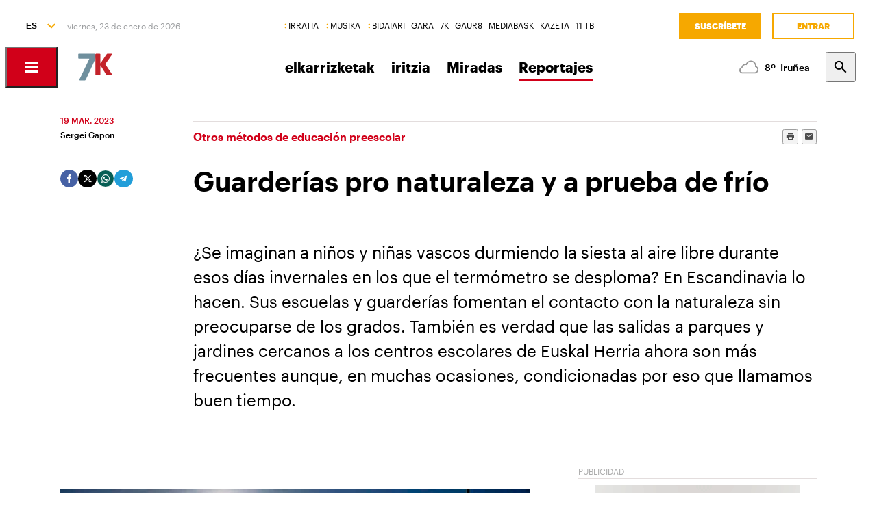

--- FILE ---
content_type: text/html; charset=utf-8
request_url: https://www.naiz.eus/es/hemeroteca/7k/editions/7k_2023-03-19-06-00/hemeroteca_articles/guarderias-pro-naturaleza-y-a-prueba-de-frio
body_size: 20179
content:
<!doctype html>
<html lang="es" xml:lang="es">

<head>
  <script type="text/javascript">var _sf_startpt=(new Date()).getTime();</script>
  <meta name="distribution" content="global" />
  <meta charset="utf-8">
  <meta content="IE=edge,chrome=1" http-equiv="X-UA-Compatible">
  <meta property="fb:pages" content="324826704890" />
  <meta name="viewport" content="width=device-width, initial-scale=1.0">

  <title>
    Guarderías pro naturaleza y a prueba de frío | Reportajes | 7K - zazpika astekaria
  </title>
  <link rel="apple-touch-icon" sizes="152x152" href="https://media.naiz.eus/images/zazpika/favicon_7k_152x152.png"/>
<link rel="apple-touch-icon" sizes="144x144" href="https://media.naiz.eus/images/zazpika/favicon_7k_144x144.png"/>
<link rel="apple-touch-icon" sizes="120x120" href="https://media.naiz.eus/images/zazpika/favicon_7k_120x120.png"/>
<link rel="apple-touch-icon" sizes="114x114" href="https://media.naiz.eus/images/zazpika/favicon_7k_114x114.png"/>
<link rel="apple-touch-icon" sizes="72x72" href="https://media.naiz.eus/images/zazpika/favicon_7k_72x72.png"/>
<link rel="apple-touch-icon-precomposed" href="https://media.naiz.eus/images/zazpika/favicon_7k_57x57.png"/>
<link rel="icon" type="image/png" href="https://media.naiz.eus/images/zazpika/favicon_7k_16x16.png" sizes="16x16">
<link rel="icon" type="image/png" href="https://media.naiz.eus/images/zazpika/favicon_7k_32x32.png" sizes="32x32">
<link rel="icon" type="image/png" href="https://media.naiz.eus/images/zazpika/favicon_7k_48x48.png" sizes="48x48">
<link rel="icon" type="image/png" href="https://media.naiz.eus/images/zazpika/favicon_7k_96x96.png" sizes="96x96">
<link rel="icon" type="image/png" href="https://media.naiz.eus/images/zazpika/favicon_7k_192x192.png" sizes="192x192">
  
  <meta name="DC.creator" content="Herritar Berri SLU" />
<meta name="DC.publisher" content="Herritar Berri SLU" />
<meta property="article:publisher" content="https://www.facebook.com/zazpika" />
<meta property="og:type" content="article" />
<meta property="og:site_name" content="7K revista dominical" />
<meta property="fb:app_id" content="379788488817802" />
<meta name="twitter:card" content="summary" />
<meta name="twitter:site" content="@7k_gara" />
<meta name="twitter:domain" content="naiz.eus" />
<meta name="twitter:creator" content="@7k_gara" />

  
  

      <link href="https://www.naiz.eus/en/hemeroteca/7k/editions/7k_2023-03-19-06-00/hemeroteca_articles/guarderias-pro-naturaleza-y-a-prueba-de-frio" hreflang="en" rel="alternate" />
<link href="https://www.naiz.eus/eu/hemeroteca/7k/editions/7k_2023-03-19-06-00/hemeroteca_articles/guarderias-pro-naturaleza-y-a-prueba-de-frio" hreflang="eu" rel="alternate" />
<link href="https://www.naiz.eus/fr/hemeroteca/7k/editions/7k_2023-03-19-06-00/hemeroteca_articles/guarderias-pro-naturaleza-y-a-prueba-de-frio" hreflang="fr" rel="alternate" />
<link href="https://www.naiz.eus/es/hemeroteca/7k/editions/7k_2023-03-19-06-00/hemeroteca_articles/guarderias-pro-naturaleza-y-a-prueba-de-frio" hreflang="es" rel="canonical" />


  <link rel="shortcut icon" type="image/ico" href="/assets/favicon-b7dcb8c39ce0d9a8b7aacaf8551e34f3.ico" />
  <link rel="home" href="https://www.naiz.eus/es/hemeroteca/7k" />
  <meta content="authenticity_token" name="csrf-param" />
<meta content="dQjduTMaxSbhZTUomos0N9MWG82dmUCsaSMmAvQzZlE=" name="csrf-token" />
  <meta content="publication-7k" name="current-scope" />
  <meta content="{&quot;protocol&quot;:&quot;https&quot;,&quot;host&quot;:&quot;www.naiz.eus&quot;}" name="restricted_backend" />
  

  <meta name="author" content="Sergei Gapon" />

  <meta name="description" content="Sea cual sea la temperatura, los niños y niñas escandinavos pasan el día corriendo por el bosque o construyendo cabañas..." />

  <meta name="keywords" content="guarderias, pro, naturaleza, y, prueba, frio" />

<meta name="date" scheme="W3CDTF" content="2024-12-03T05:13:36+01:00" />

<meta name="DC.title" lang="es" content="Guarderías pro naturaleza y a prueba de frío" />
  <meta name="DC.description" lang="es" content="Sea cual sea la temperatura, los niños y niñas escandinavos pasan el día corriendo por el bosque o construyendo cabañas..." />
<meta name="DC.date.issued" scheme="W3CDTF" content="2023-03-15" />
<meta name="DC.date" scheme="W3CDTF"  content="2023-03-15" />
<meta name="DC.language" scheme="RFC1766" content="es" />

<meta property="article:modified_time" content="2024-12-03T05:13:36+01:00" />
<meta property="article:published_time" content="2023-03-19T00:00:00+01:00" />
  <meta property="article:section" content="Reportajes" />

  <meta property="article:opinion" content="false" />

<meta property="og:title" content="Guarderías pro naturaleza y a prueba de frío" />
  <meta property="og:description" content="Sea cual sea la temperatura, los niños y niñas escandinavos pasan el día corriendo por el bosque o construyendo cabañas..." />
<meta property="og:type" content="article" />
<meta property="og:image" content="https://www.naiz.eus/media/asset_publics/resources/000/982/714/original/1260_solna9.jpg" />
<meta property="og:updated_time" content="2024-12-03T05:13:36+01:00" />
<meta property="og:url" content="https://www.naiz.eus/es/hemeroteca/7k/editions/7k_2023-03-19-06-00/hemeroteca_articles/guarderias-pro-naturaleza-y-a-prueba-de-frio" />
  <meta property="og:image:width" content="1200" />
  <meta property="og:image:height" content="744" />

<meta name="twitter:title" content="Guarderías pro naturaleza y a prueba de frío" />
  <meta name="twitter:description" content="Sea cual sea la temperatura, los niños y niñas escandinavos pasan el día corriendo por el bosque o construyendo cabañas..." />
<meta name="twitter:image" content="https://www.naiz.eus/media/asset_publics/resources/000/982/714/original/1260_solna9.jpg" />
<meta name="twitter:url" content="https://www.naiz.eus/es/hemeroteca/7k/editions/7k_2023-03-19-06-00/hemeroteca_articles/guarderias-pro-naturaleza-y-a-prueba-de-frio" />
<meta name="twitter:card" content="summary_large_image" />

  <meta name="robots" content="max-image-preview:large">

  <meta name="stats-content-type" content="article">
<meta name="stats-content-id" content="463286">
  
  
      <link rel="amphtml" href="https://www.naiz.eus/es/hemeroteca/7k/editions/7k_2023-03-19-06-00/hemeroteca_articles/amp/guarderias-pro-naturaleza-y-a-prueba-de-frio">

  <link href="/assets/naiz/fonts-ee3b43ff3df0408100298d6c6d1b7d6c.css" media="all" rel="stylesheet" type="text/css" />
  <link href="/assets/naiz/naiz-fab70d33fd6c37eb50c19ca2984ef3c6.css" media="all" rel="stylesheet" type="text/css" />
  <link href="/assets/naiz/plugin-flatpickr-12ea2c2cf35245d68973f08b68c3c018.css" media="all" rel="stylesheet" type="text/css" />
  <link rel="preload" href="/assets/naiz/root-images-c7800f6523f99146e799e6a66748acff.css" as="style" onload="this.onload=null;this.rel='stylesheet'">
  <noscript><link href="/assets/naiz/root-images-c7800f6523f99146e799e6a66748acff.css" media="screen" rel="stylesheet" type="text/css" /></noscript>
  <link href='https://www.naiz.eus/es/publications/7k.css' media='all' rel='stylesheet' type='text/css'>
  <script src="/assets/naiz/naiz-8bcfa8cab57444dd615e9ae4139b6bd9.js" type="text/javascript"></script>
  <script defer="defer" src="/assets/naiz/application-5859abb7208bfd7605a0829a635630a2.js" type="text/javascript"></script>
  <style></style>
  <script id="didomiConfigInitializerScript" data-default-locale="es">
  // We had to do a workaround here since didomi doesn't support Euskera.
  // We put the Euskera texts inside the en-NZ translation, so we have to
  // retrieve those texts if the current language is eu
  let euskeraReplacement = 'en-NZ'
  let defaultLocale = $('#didomiConfigInitializerScript').data('default-locale')
  let locale = window.location.pathname.split('/').filter(element => ['es', 'eu', 'fr', 'en'].includes(element))[0] || defaultLocale

  locale = locale == 'eu' ? euskeraReplacement : locale // Replace 'eu'

  window.didomiConfig = { // Force Didomi to be in the current language instead of the user's browser
    languages: {
      enabled: [locale],
      default: locale
    }
  };

  function cookiesAccepted() {
    let currentUserStatus = Didomi.getCurrentUserStatus()

    return Object.values(currentUserStatus['vendors']).every(vendor => vendor['enabled']) &&
           Object.values(currentUserStatus['purposes']).every(purpose => purpose['enabled'])
  }

  window.didomiEventListeners = window.didomiEventListeners || [];

  window.didomiEventListeners.push({
    event: 'notice.shown',
    listener: function () {
      document.body.style.overflow = 'hidden';
      document.getElementById('didomi-host').style.backgroundColor = 'rgba(33, 41, 52, 0.75)'
      document.getElementById('didomi-host').style.zIndex = '1000'
      if ($('#didomi-enter-url a')[0] !== undefined) {
        $('#didomi-enter-url a')[0].href += '?nm=t&return_path=' + window.location.href
      }
    }
  },
  {
    event: 'preferences.shown',
    listener: function () {
      if(!Didomi.notice.isVisible()) {
        document.body.style.overflow = 'hidden';
        document.getElementById('didomi-host').style.backgroundColor = 'rgba(33, 41, 52, 0.75)'
        document.getElementById('didomi-host').style.zIndex = '1000'
      }
    }
  },
  {
    event: 'notice.hidden',
    listener: function () {
      document.body.style.overflow = 'auto';
      document.getElementById('didomi-host').style.backgroundColor = ''
      document.getElementById('didomi-host').style.zIndex = '0'
    }
  },
  {
    event: 'preferences.hidden',
    listener: function () {
      if(!Didomi.notice.isVisible()) {
        document.body.style.overflow = 'auto';
        document.getElementById('didomi-host').style.backgroundColor = ''
        document.getElementById('didomi-host').style.zIndex = '0'
      }
    }
  },
  {
    event: 'sync.ready',
    listener: function () {
      if(!Didomi.notice.isVisible()) {
        const event = new CustomEvent('cookies-loaded', { 'detail': this });
        document.dispatchEvent(event)
      }
    }
  },
  {
    event: 'consent.changed',
    listener: function () {
      // 1 year from now + 1 day + 60 seconds to match Didomi's cookie expiration
      const oneMinuteMs = 60 * 1000;
      const oneDayMs = 24 * 60 * 60 * 1000;
      const expires = new Date(Date.now() + 366 * oneDayMs + oneMinuteMs).toUTCString();

      if(cookiesAccepted()) {
        document.cookie = 'cookies-accepted=true; expires=' + expires + '; path=/'
      } else {
        document.cookie = 'cookies-accepted=false; expires=' + expires + '; path=/'
      }
      const event = new CustomEvent('cookies-loaded', { 'detail': this });
      document.dispatchEvent(event)
    }
  });
</script>

  <script>
    document.addEventListener('user-loaded', function() {
      window.didomiEventListeners.push({
        event: 'sync.ready',
        listener: function () {
          if(Didomi.notice.isVisible()){ return }
          if(window.currentUser && window.currentUser.info.subscriptions){ return }

          if(!cookiesAccepted()) {
            window.alreadyHaveConsent = true
            Didomi.notice.show()
          }
        }
      },
      {
        event: 'consent.changed',
        listener: function () {
          if(window.currentUser && window.currentUser.info.subscriptions){ return }

          if(!cookiesAccepted()) {
            if(!window.alreadyHaveConsent) { Didomi.reset() }
            let subscriptionPage = document.getElementById('cookies').getAttribute('data-subscription-page')

            window.location.href = subscriptionPage + '?nm=t&cookies_return_path=' + window.location.href
          }
        }
      });
    });
  </script>

  <script type="text/javascript" id='cookies' data-subscription-page="/es/harpidetzak">
    document.addEventListener('user-loaded', function() {
      if(window.currentUser && window.currentUser.info.subscriptions) {
        (function(){function r(e){if(!window.frames[e]){if(document.body&&document.body.firstChild){var t=document.body;var n=document.createElement("iframe");n.style.display="none";n.name=e;n.title=e;t.insertBefore(n,t.firstChild)}else{setTimeout(function(){r(e)},5)}}}function e(n,a,o,c,d){function e(e,t,n,r){if(typeof n!=="function"){return}if(!window[a]){window[a]=[]}var i=false;if(d){i=d(e,r,n)}if(!i){window[a].push({command:e,version:t,callback:n,parameter:r})}}e.stub=true;e.stubVersion=2;function t(r){if(!window[n]||window[n].stub!==true){return}if(!r.data){return}var i=typeof r.data==="string";var e;try{e=i?JSON.parse(r.data):r.data}catch(t){return}if(e[o]){var a=e[o];window[n](a.command,a.version,function(e,t){var n={};n[c]={returnValue:e,success:t,callId:a.callId};if(r.source){r.source.postMessage(i?JSON.stringify(n):n,"*")}},a.parameter)}}if(typeof window[n]!=="function"){window[n]=e;if(window.addEventListener){window.addEventListener("message",t,false)}else{window.attachEvent("onmessage",t)}}}e("__tcfapi","__tcfapiBuffer","__tcfapiCall","__tcfapiReturn");r("__tcfapiLocator");(function(e,t){var n=document.createElement("link");n.rel="preconnect";n.as="script";var r=document.createElement("link");r.rel="dns-prefetch";r.as="script";var i=document.createElement("script");i.id="spcloader";i.type="text/javascript";i["async"]=true;i.charset="utf-8";var a="https://sdk.privacy-center.org/"+e+"/loader.js?target_type=notice&target="+t;if(window.didomiConfig&&window.didomiConfig.user){var o=window.didomiConfig.user;var c=o.country;var d=o.region;if(c){a=a+"&country="+c;if(d){a=a+"&region="+d}}}n.href="https://sdk.privacy-center.org/";r.href="https://sdk.privacy-center.org/";i.src=a;var s=document.getElementsByTagName("script")[0];s.parentNode.insertBefore(n,s);s.parentNode.insertBefore(r,s);s.parentNode.insertBefore(i,s)})("68eb0656-c134-49f3-9317-8a3143ea06b4","ji2P3hFf")})();
      } else {
        (function(){function r(e){if(!window.frames[e]){if(document.body&&document.body.firstChild){var t=document.body;var n=document.createElement("iframe");n.style.display="none";n.name=e;n.title=e;t.insertBefore(n,t.firstChild)}else{setTimeout(function(){r(e)},5)}}}function e(n,a,o,c,d){function e(e,t,n,r){if(typeof n!=="function"){return}if(!window[a]){window[a]=[]}var i=false;if(d){i=d(e,r,n)}if(!i){window[a].push({command:e,version:t,callback:n,parameter:r})}}e.stub=true;e.stubVersion=2;function t(r){if(!window[n]||window[n].stub!==true){return}if(!r.data){return}var i=typeof r.data==="string";var e;try{e=i?JSON.parse(r.data):r.data}catch(t){return}if(e[o]){var a=e[o];window[n](a.command,a.version,function(e,t){var n={};n[c]={returnValue:e,success:t,callId:a.callId};if(r.source){r.source.postMessage(i?JSON.stringify(n):n,"*")}},a.parameter)}}if(typeof window[n]!=="function"){window[n]=e;if(window.addEventListener){window.addEventListener("message",t,false)}else{window.attachEvent("onmessage",t)}}}e("__tcfapi","__tcfapiBuffer","__tcfapiCall","__tcfapiReturn");r("__tcfapiLocator");(function(e,t){var n=document.createElement("link");n.rel="preconnect";n.as="script";var r=document.createElement("link");r.rel="dns-prefetch";r.as="script";var i=document.createElement("script");i.id="spcloader";i.type="text/javascript";i["async"]=true;i.charset="utf-8";var a="https://sdk.privacy-center.org/"+e+"/loader.js?target_type=notice&target="+t;if(window.didomiConfig&&window.didomiConfig.user){var o=window.didomiConfig.user;var c=o.country;var d=o.region;if(c){a=a+"&country="+c;if(d){a=a+"&region="+d}}}n.href="https://sdk.privacy-center.org/";r.href="https://sdk.privacy-center.org/";i.src=a;var s=document.getElementsByTagName("script")[0];s.parentNode.insertBefore(n,s);s.parentNode.insertBefore(r,s);s.parentNode.insertBefore(i,s)})("68eb0656-c134-49f3-9317-8a3143ea06b4","FmNTNrJr")})();
      }
    });
  </script>


  <script type="text/javascript">
  var _comscore = _comscore || [];
  _comscore.push({
    c1: "2", c2: "25267017",
    options: {
      enableFirstPartyCookie: true
    }
  });

  function loadComscore() {
    var s = document.createElement("script"), el = document.getElementsByTagName("script")[0];
    s.async = true;
    s.src = "https://sb.scorecardresearch.com/cs/25267017/beacon.js";
    el.parentNode.insertBefore(s, el);
  }

  document.addEventListener('user-loaded', function() {
    if(document.getElementById('cookies') != null){
      document.addEventListener('cookies-loaded', function () {
        loadComscore()
      })
    } else {
      loadComscore()
    }
  });

</script>
<noscript>
  <img src="http://b.scorecardresearch.com/p?c1=2&c2=25267017&c3=&c4=&c5=Reportajes&c6=Publication - 7K - zazpika astekaria&c15=&cv=2.0&cj=1" />
</noscript>

  <script type="text/javascript">
  document.addEventListener('cookies-loaded', function () {
    var gfkS2sConf = {
      media:    "NaizWeb",
      url:      "https://es-config.sensic.net/s2s-web.js",
      type:     "WEB"
    };

    function sendGFK(w, d, c, s, id, v) {
      if (d.getElementById(id)) {
        return;
      }

      w.gfkS2sConf = c;
      w[id] = {};
      w[id].agents = [];
      var api = ["playStreamLive", "playStreamOnDemand", "stop", "skip", "screen", "volume", "impression"];
      w.gfks = (function () {
        function f(sA, e, cb) {
          return function () {
            sA.p = cb();
            sA.queue.push({f: e, a: arguments});
          };
        }
        function s(c, pId, cb) {
          var sA = {queue: [], config: c, cb: cb, pId: pId};
          for (var i = 0; i < api.length; i++) {
            var e = api[i];
            sA[e] = f(sA, e, cb);
          }
          return sA;
        }
        return s;
      }());
      w[id].getAgent = function (cb, pId) {
        var a = {
          a: new w.gfks(c, pId || "", cb || function () {
            return 0;
          })
        };
        function g(a, e) {
          return function () {
            return a.a[e].apply(a.a, arguments);
          }
        }
        for (var i = 0; i < api.length; i++) {
          var e = api[i];
          a[e] = g(a, e);
        }
        w[id].agents.push(a);
        return a;
      };

      var lJS = function (eId, url) {
        var tag = d.createElement(s);
        var el = d.getElementsByTagName(s)[0];
        tag.id = eId;
        tag.async = true;
        tag.type = 'text/javascript';
        tag.src = url;
        el.parentNode.insertBefore(tag, el);
      };

      if (c.hasOwnProperty(v)) {lJS(id + v, c[v]);}
      lJS(id, c.url);
    }

    sendGFK(window, document, gfkS2sConf, 'script', 'gfkS2s', 'visUrl');

    var agent = gfkS2s.getAgent();

    var customParams = {
      c1: "naiz.eus",
      c2: "hemeroteca/7k/articles"
    };

    agent.impression("default", customParams);
  });
</script>

  <script src="https://cdn.jwplayer.com/libraries/UfpFngbk.js"></script>
  <script src="/assets/naiz/jwplayer-custom-2dbba14dd4213b84ab363e855b8499a2.js" type="text/javascript"></script>
  <script type="application/ld+json">{"@id":"https://www.naiz.eus/es/hemeroteca/7k/editions/7k_2023-03-19-06-00/hemeroteca_articles/guarderias-pro-naturaleza-y-a-prueba-de-frio","@context":"http://schema.org","@type":"NewsArticle","mainEntityOfPage":"https://www.naiz.eus/es/hemeroteca/7k/editions/7k_2023-03-19-06-00/hemeroteca_articles/guarderias-pro-naturaleza-y-a-prueba-de-frio","headline":"Guarder\u00edas pro naturaleza y a prueba de fr\u00edo","datePublished":"2023-03-19T00:00:00+01:00","author":"Sergei Gapon","dateModified":"2024-12-03T05:13:36+01:00","keywords":["guarderias","pro","naturaleza","y","prueba","frio"],"publisher":{"@type":"Organization","url":"https://www.naiz.eus/es/hemeroteca/7k","name":"7K - zazpika astekaria","logo":{"@type":"ImageObject","url":"https://www.naiz.eus/media/asset_publics/resources/000/269/952/original/logo-7k.png","width":148,"height":121}},"image":{"@type":"ImageObject","@id":"urn:naiz:982714","url":"https://www.naiz.eus/media/asset_publics/resources/000/982/714/original/1260_solna9.jpg","width":1200,"height":744},"audio":null}</script>
</head>

<body class="layout-default" style="--color-theme: #d10019" data-current-locale="es" >
  <div class="wrapper">
      <header class="s-header" data-scroll-header="" lang="es">
  <div class="s-header__lang">
    <select class="menu-lang"><option value="eu" data-url="https://www.naiz.eus/eu/hemeroteca/7k/editions/7k_2023-03-19-06-00/hemeroteca_articles/guarderias-pro-naturaleza-y-a-prueba-de-frio?slug=guarderias-pro-naturaleza-y-a-prueba-de-frio">EU</option><option value="es" selected="selected" data-url="https://www.naiz.eus/es/hemeroteca/7k/editions/7k_2023-03-19-06-00/hemeroteca_articles/guarderias-pro-naturaleza-y-a-prueba-de-frio?slug=guarderias-pro-naturaleza-y-a-prueba-de-frio">ES</option><option value="fr" data-url="https://www.naiz.eus/fr/hemeroteca/7k/editions/7k_2023-03-19-06-00/hemeroteca_articles/guarderias-pro-naturaleza-y-a-prueba-de-frio?slug=guarderias-pro-naturaleza-y-a-prueba-de-frio">FR</option><option value="en" data-url="https://www.naiz.eus/en/hemeroteca/7k/editions/7k_2023-03-19-06-00/hemeroteca_articles/guarderias-pro-naturaleza-y-a-prueba-de-frio?slug=guarderias-pro-naturaleza-y-a-prueba-de-frio">EN</option></select>
  </div>
  <time class="s-header__time">
  </time>
  <div class="s-header__medios">
    <nav class="menu-horizontal">
  <a href="https://irratia.naiz.eus/es" class="media-naiz" title="IRRATIA">IRRATIA</a>
  <a href="https://musika.naiz.eus/es" class="media-naiz" title="MUSIKA">MUSIKA</a>
  <a href="https://www.naiz.eus/es/hemeroteca/bidaiari" class="media-naiz" title="BIDAIARI">BIDAIARI</a>
  <a href="https://www.naiz.eus/es/hemeroteca/gara" title="GARA">GARA</a>
  <a href="https://www.naiz.eus/es/hemeroteca/7k" title="7K">7K</a>
  <a href="https://gaur8.naiz.eus/es" title="GAUR8">GAUR8</a>
  <a href="https://www.mediabask.eus/es" title="MEDIABASK">MEDIABASK</a>
  <a href="https://www.kazeta.eus/es" title="KAZETA">KAZETA</a>
  <a href="https://hamaika.naiz.eus/es" title="11 TB">11 TB</a>
</nav>

  </div>
  <nav class="s-header__user">
    <div class="menu-user logged-out" style="display: none;">
  <a href="/es/harpidetzak" class="menu-user__subscribe" title="Suscríbete">Suscríbete</a>
  <a href="https://www.naiz.eus/es/suscripcion/entrar?return_path=https%3A%2F%2Fwww.naiz.eus%2Fes%2Fhemeroteca%2F7k%2Feditions%2F7k_2023-03-19-06-00%2Fhemeroteca_articles%2Fguarderias-pro-naturaleza-y-a-prueba-de-frio" class="menu-user__login" title="Entrar">Entrar</a>
</div>
<div class="menu-user logged-in" style="display: none;">
    <a href="/es/harpidetzak" class="menu-user__subscribe" title="Suscríbete">Suscríbete</a>
  <div class="menu-user__logged">
    <span class="menu-user__clicks">
      <strong></strong> CLICKS
    </span>
    <button class="menu-user__btn" data-show-drawer="">
      <img loading="lazy"/>
      <span class="menu-user__tooltip" style="display: none;">Verifica tu email</span>
    </button>
  </div>
</div>

  </nav>
  <div class="s-header__logo">
    <button class="s-header__hamburger" data-menu-open="">
      <div class="icon-menu"></div>
    </button>
    <div class="s-header__logo-toggle">
      
<a href="https://www.naiz.eus/es/hemeroteca/7k" class="s-header__logo-main s-header__logo-link
                      logo-7k">7K - zazpika astekaria</a>

<a href="https://www.naiz.eus/es" class="s-header__logo-menu s-header__logo-link logo-naiz">INFO</a>

  <button class="s-header__media-menu-toggle" data-media-menu-toggle=""></button>

    </div>
  </div>
  <div class="s-header__menu">
    <!-- esi_request=true esi_menu=main_menu esi_page=421434 esi_article=463286 -->      <nav class="menu-horizontal"  data-media-menu >
    <a href="https://www.naiz.eus/es/hemeroteca/7k/sections/elkarrizketak" title="elkarrizketak">elkarrizketak</a>
    <a href="https://www.naiz.eus/es/hemeroteca/7k/sections/iritzia" title="iritzia">iritzia</a>
    <a href="https://www.naiz.eus/es/hemeroteca/7k/sections/miradas" title="Miradas">Miradas</a>
    <a href="https://www.naiz.eus/es/hemeroteca/7k/sections/reportajes" class="is-active" title="Reportajes">Reportajes</a>
</nav>

  </div>
  <div class="s-header__weather">
    <ul class="weather"><li class="weather__item"><a href="https://www.naiz.eus/es/eguraldia" class="weather__link" title="D. Garazi"><span class="weather__icon"><img src='/assets/weather_icons/night/122-09c8640268be6582ffe12fcf70625349.svg'></img></span><span class="weather__temperature">8</span><span class="weather__city">D. Garazi</span></a></li><li class="weather__item"><a href="https://www.naiz.eus/es/eguraldia" class="weather__link" title="Baiona"><span class="weather__icon"><img src='/assets/weather_icons/night/116-83163a9d23ba0347935e65d0d380986f.svg'></img></span><span class="weather__temperature">7</span><span class="weather__city">Baiona</span></a></li><li class="weather__item"><a href="https://www.naiz.eus/es/eguraldia" class="weather__link" title="Gasteiz"><span class="weather__icon"><img src='/assets/weather_icons/night/122-09c8640268be6582ffe12fcf70625349.svg'></img></span><span class="weather__temperature">8</span><span class="weather__city">Gasteiz</span></a></li><li class="weather__item"><a href="https://www.naiz.eus/es/eguraldia" class="weather__link" title="Donostia"><span class="weather__icon"><img src='/assets/weather_icons/night/113-28af70ea35cf4986528332f698d9e117.svg'></img></span><span class="weather__temperature">9</span><span class="weather__city">Donostia</span></a></li><li class="weather__item"><a href="https://www.naiz.eus/es/eguraldia" class="weather__link" title="Maule"><span class="weather__icon"><img src='/assets/weather_icons/night/116-83163a9d23ba0347935e65d0d380986f.svg'></img></span><span class="weather__temperature">5</span><span class="weather__city">Maule</span></a></li><li class="weather__item"><a href="https://www.naiz.eus/es/eguraldia" class="weather__link" title="Iruñea"><span class="weather__icon"><img src='/assets/weather_icons/night/122-09c8640268be6582ffe12fcf70625349.svg'></img></span><span class="weather__temperature">8</span><span class="weather__city">Iruñea</span></a></li><li class="weather__item"><a href="https://www.naiz.eus/es/eguraldia" class="weather__link" title="Bilbo"><span class="weather__icon"><img src='/assets/weather_icons/night/116-83163a9d23ba0347935e65d0d380986f.svg'></img></span><span class="weather__temperature">13</span><span class="weather__city">Bilbo</span></a></li></ul>
  </div>
  <div class="s-header__search">
    <button class="btn-search" data-search-overlay></button>
  </div>
  <div class="s-header__extra">
    <aside class="menu-hamburger">
      <div class="menu-hamburger__container">
        <div class="menu-hamburger__main">
          <div class="menu-hamburger__user">
            <div class="menu-user logged-out" style="display: none;">
  <a href="/es/harpidetzak" class="menu-user__subscribe" title="Suscríbete">Suscríbete</a>
  <a href="https://www.naiz.eus/es/suscripcion/entrar?return_path=https%3A%2F%2Fwww.naiz.eus%2Fes%2Fhemeroteca%2F7k%2Feditions%2F7k_2023-03-19-06-00%2Fhemeroteca_articles%2Fguarderias-pro-naturaleza-y-a-prueba-de-frio" class="menu-user__login" title="Entrar">Entrar</a>
</div>
<div class="menu-user logged-in" style="display: none;">
    <a href="/es/harpidetzak" class="menu-user__subscribe" title="Suscríbete">Suscríbete</a>
  <div class="menu-user__logged">
    <span class="menu-user__clicks">
      <strong></strong> CLICKS
    </span>
    <button class="menu-user__btn" data-show-drawer="">
      <img loading="lazy"/>
      <span class="menu-user__tooltip" style="display: none;">Verifica tu email</span>
    </button>
  </div>
</div>

          </div>
          <div class="menu-hamburger__menu">
            <nav class="menu-list"><h6><a href="/es/azken-berriak" title="Últimas noticias">Últimas noticias</a></h6></nav><nav class="menu-list"><h6><a href="/es/info" title="Info">Info</a></h6><ul><li><a href="https://www.naiz.eus/es/info_sek/euskal-herria" title="Euskal Herria">Euskal Herria</a></li><li><a href="https://www.naiz.eus/es/info_sek/ekonomia" title="Economía">Economía</a></li><li><a href="https://www.naiz.eus/es/info_sek/mundua" title="Mundo">Mundo</a></li><li><a href="https://www.naiz.eus/es/info_sek/naizplus" title="Naiz+">Naiz+</a></li><li><a href="https://www.naiz.eus/es/info_sek/bizkaia" title="Bilbotarra">Bilbotarra</a></li><li><a href="https://www.naiz.eus/es/info_sek/gipuzkoa" title="Donostiarra">Donostiarra</a></li><li><a href="https://www.naiz.eus/es/info_sek/araba" title="Gasteiztarra">Gasteiztarra</a></li><li><a href="https://www.naiz.eus/es/info_sek/nafarroa" title="Iruindarra">Iruindarra</a></li></ul></nav><nav class="menu-list"><h6><a href="https://www.naiz.eus/es/info_sek/kirolak" title="Deportes">Deportes</a></h6></nav><nav class="menu-list"><h6><a href="https://www.naiz.eus/es/info_sek/kultura" title="Cultura">Cultura</a></h6></nav><nav class="menu-list"><h6><a href="https://www.naiz.eus/es/gaiak_sek/adimen-artifiziala" title="Inteligencia artificial">Inteligencia artificial</a></h6></nav><nav class="menu-list"><h6><a href="/es/agenda" title="Agenda Cultural">Agenda Cultural</a></h6></nav><nav class="menu-list"><h6><a href="https://www.naiz.eus/es/gaiak_sek/jaiak" title="Fiestas">Fiestas</a></h6></nav><nav class="menu-list"><h6><a href="/es/iritzia" title="Opinión">Opinión</a></h6><ul><li><a href="/es/iritzia/editorial" title="Editoriales">Editoriales</a></li><li><a href="/es/iritzia/zugazart" title="Zugazart">Zugazart</a></li><li><a href="/es/iritzia/articulos" title="Artículos">Artículos</a></li><li><a href="/es/iritzia/cartas" title="Cartas al director">Cartas al director</a></li><li><a href="/es/iritzia/blogs" title="Blogs de opinión">Blogs de opinión</a></li></ul></nav>
          </div>
        </div>
        <div class="menu-hamburger__sections">
          <nav class="menu-hamburger__icons">
            <a href="https://www.naiz.eus/es/gaiak_sek/musika" title="Música"><i class="icon-music"></i>Música</a><a href="https://www.naiz.eus/es/gaiak_sek/bidaiak" title="Viajes"><i class="icon-airplane"></i>Viajes</a><a href="https://www.naiz.eus/es/gaiak_sek/gastronomia" title="Gastronomía"><i class="icon-restaurant"></i>Gastronomía</a><a href="https://www.naiz.eus/es/gaiak_sek/zientzia-eta-teknologia" title="Ciencia y Tecnología"><i class="icon-tech-science"></i>Ciencia y Tecnología</a><a href="https://www.naiz.eus/es/gaiak_sek/osasuna" title="Salud"><i class="icon-health"></i>Salud</a>
          </nav>
          <nav class="menu-hamburger__services">
            <a href="https://www.naiz.eus/es/eguraldia" title="El tiempo">El tiempo</a><a href="https://www.naiz.eus/es/esquelas" title="Esquelas">Esquelas</a><a href="https://denda.naiz.eus/es/" title="Tienda">Tienda</a>
          </nav>
          <nav class="menu-hamburger__repositories">
            <a href="/es/mediateca/video" title="Vídeos">Vídeos</a><a href="/es/mediateca/image_gallery" title="Galerías">Galerías</a><a href="/es/mediateca/audio" title="Audios">Audios</a><a href="https://www.naiz.eus/es/hemeroteca/gara/editions" title="Hemeroteca">Hemeroteca</a>
          </nav>
        </div>
        <div class="menu-hamburger__medios">
          <nav class="menu-hamburger__medios-naiz"><a href="https://irratia.naiz.eus/es/irratia" class="logo-irratia" title="Irratia">Irratia</a><a href="https://www.naiz.eus/zuzenean.html" class="logo-irratia-entzun" target="_blank" title="Irratia Entzun">Irratia Entzun</a><a href="https://musika.naiz.eus/es/musika" class="logo-musika" title="Musika">Musika</a><a href="https://musika.naiz.eus/eu/zuzenean/musika" class="logo-irratia-entzun" target="_blank" title="Musika Entzun">Musika Entzun</a><a href="https://www.naiz.eus/es/hemeroteca/bidaiari" class="logo-bidaiari" title="Bidaiari">Bidaiari</a></nav>
          <nav class="menu-hamburger__medios-others"><a href="https://www.naiz.eus/es/hemeroteca/gara" class="logo-gara-mask" title="GARA">GARA</a><a href="https://www.naiz.eus/es/hemeroteca/7k" class="logo-7k-mask" title="7K">7K</a><a href="https://gaur8.naiz.eus/es" class="logo-gaur8-mask" title="Gaur8">Gaur8</a><a href="https://mediabask.eus/es" class="logo-mediabask-mask" title="Mediabask">Mediabask</a><a href="https://www.kazeta.eus/es/kazeta" class="logo-kazeta-mask" title="Kazeta">Kazeta</a><a href="https://hamaika.naiz.eus/es" class="logo-hamaika-mask" title="Hamaika">Hamaika</a></nav>
          <nav class="menu-hamburger__social">
            <a href="https://www.facebook.com/naiz.eus/" target="_blank">
  <i class="icon-facebook"></i>
</a>
<a href="https://twitter.com/naiz_info" target="_blank">
  <i class="icon-twitter"></i>
</a>
<a href="https://www.instagram.com/naiz.eus/?hl=en" target="_blank">
  <i class="icon-instagram"></i>
</a>
<a href="https://telegram.me/naiz_info" target="_blank">
  <i class="icon-telegram"></i>
</a>
<a href="https://www.naiz.eus/es/rss/publications/7k.rss" target="_blank">
  <i class="icon-rss"></i>
</a>
          </nav>
          <nav class="menu-hamburger__footer">
            <a href="/es/quienes-somos" title="Quiénes somos">Quiénes somos</a><a href="/es/contacto" title="Contacto">Contacto</a><a href="/es/aviso-legal" title="Aviso legal">Aviso legal</a><a href="javascript:Didomi.preferences.show()" title="Gestionar Cookies">Gestionar Cookies</a><a href="/es/publizitatea" title="Publicidad">Publicidad</a>
          </nav>
        </div>
      </div>
    </aside>
    <div class="search-overlay">
      <form accept-charset="UTF-8" action="https://www.naiz.eus/es/info/busqueda" class="simple_form search-overlay__container" method="get"><div style="margin:0;padding:0;display:inline"><input name="utf8" type="hidden" value="&#x2713;" /></div>
  <label class="string optional" for="search-overlay">Introduce término de búsqueda</label>
  <div class="search-overlay__box">
    <div class="form-group string optional search_query"><input class="string optional" id="search-overlay" name="search[query]" size="50" type="text" /></div>
    <button class="btn" type="submit"></button>
  </div>
</form>
    </div>
  </div>
</header>
    <main>
  <!-- esi_request=true esi_menu=secondary_menu esi_page=421434 esi_article=463286 -->       
  







    <div class="s-md">
      


      <div class="area-full">
        <div class="w-article-detail-headers">
<div class="w-clicks-banner" style="display: none;">
  <div class="w-clicks-banner__content">
    <p class="w-clicks-banner__title">Bienvenido a las noticias de suscriptor/a</p>
    <p>Has accedido a una noticia de pago y has consumido un clic de tu cuenta personal.</p>
  </div>
</div>



<div class="w-full-article-header" lang="es">
  <div class="w-full-article-header--gara">
  <time class="w-full-article-header__publish" datetime="2023-03-19T00:00:00+01:00" data-published="2023-03-19T00:00:00+01:00" data-lang="es"><strong>19 MAR. 2023</strong></time>

  <div class="w-full-article-header__sidebar">
    <div class="author">
    <div class="author__name">
      Sergei Gapon
      <div class="author__description">
        
      </div>
    </div>
</div>

    
<div class="share">
  <a class="share__facebook" title="Facebook" target="_blank" href="https://www.facebook.com/sharer/sharer.php?u=https://www.naiz.eus/es/hemeroteca/7k/editions/7k_2023-03-19-06-00/hemeroteca_articles/guarderias-pro-naturaleza-y-a-prueba-de-frio">
    <i class="icon-facebook"></i>
  </a>
  <a class="share__twitter" title="Twitter" target="_blank" href="https://twitter.com/intent/tweet?text=Guarder%C3%ADas%20pro%20naturaleza%20y%20a%20prueba%20de%20fr%C3%ADo%20%7C%20Reportajes%20%7C%207K%20-%20zazpika%20astekaria&url=https://www.naiz.eus/es/hemeroteca/7k/editions/7k_2023-03-19-06-00/hemeroteca_articles/guarderias-pro-naturaleza-y-a-prueba-de-frio">
    <i class="icon-twitter"></i>
  </a>
  <a class="share__whatsapp" target="_blank" title="WhatsApp" href="whatsapp://send?text=Guarder%C3%ADas%20pro%20naturaleza%20y%20a%20prueba%20de%20fr%C3%ADo%20%7C%20Reportajes%20%7C%207K%20-%20zazpika%20astekaria: https://www.naiz.eus/es/hemeroteca/7k/editions/7k_2023-03-19-06-00/hemeroteca_articles/guarderias-pro-naturaleza-y-a-prueba-de-frio">
    <i class="icon-whatsapp"></i>
  </a>
  <a class="share__telegram" target="_blank" title="Telegram" href="https://telegram.me/share/url?url=https://www.naiz.eus/es/hemeroteca/7k/editions/7k_2023-03-19-06-00/hemeroteca_articles/guarderias-pro-naturaleza-y-a-prueba-de-frio&text=Guarder%C3%ADas%20pro%20naturaleza%20y%20a%20prueba%20de%20fr%C3%ADo%20%7C%20Reportajes%20%7C%207K%20-%20zazpika%20astekaria">
    <i class="icon-telegram"></i>
  </a>

</div>
  </div>

    <div class="w-full-article-header__pretitle">
      Otros métodos de educación preescolar
    </div>

  <nav class="w-full-article-header__actions">
    <button class="btn-print" title="print" onclick="print()"></button>
    
<button class="btn-email" data-object-id="463286" data-object-type="Article" data-remote-url="https://www.naiz.eus/es/share_email/new?return_path=https%3A%2F%2Fwww.naiz.eus%2Fes%2Fhemeroteca%2F7k%2Feditions%2F7k_2023-03-19-06-00%2Fhemeroteca_articles%2Fguarderias-pro-naturaleza-y-a-prueba-de-frio" data-title="Te recomiendo: Guarderías pro naturaleza y a prueba de frío" data-url="https://www.naiz.eus/es/hemeroteca/7k/editions/7k_2023-03-19-06-00/hemeroteca_articles/guarderias-pro-naturaleza-y-a-prueba-de-frio" id="modal-send-email" name="button" title="email" type="submit"></button>
  </nav>


  <h1 class="w-full-article-header__title">
    Guarderías pro naturaleza y a prueba de frío
  </h1>

  <div class="w-full-article-header__summary">
    <p>&iquest;Se imaginan a ni&ntilde;os y ni&ntilde;as vascos durmiendo la siesta al aire libre durante esos d&iacute;as invernales en los que el term&oacute;metro se desploma? En Escandinavia lo hacen. Sus escuelas y guarder&iacute;as fomentan el contacto con la naturaleza sin preocuparse de los grados. Tambi&eacute;n es verdad que las salidas a parques y jardines cercanos a los centros escolares de Euskal Herria ahora son m&aacute;s frecuentes aunque, en muchas ocasiones, condicionadas por eso que llamamos buen tiempo.</p>
  </div>

  <div class="w-full-article-header__top-bar">
    
  </div>

  
</div>

</div>

<div class="modal fade" id="modal-share-email-form" tabindex="-1" role="dialog" aria-labelledby="modal-share-label" aria-hidden="true">
  <div class="modal-dialog" role="document">
    <div class="modal-content">

    </div>
  </div>
</div>
</div>
      </div>
      <div class="area-main">
        <div class="w-article-details" data-id="9488351">


<span id="vc-on-load" style="display: none;" data-visit-count="{&quot;i&quot;:463286,&quot;t&quot;:&quot;Article&quot;}"></span>






<div class="w-full-article" lang="es" itemscope itemtype="http://schema.org/NewsArticle" itemid="https://www.naiz.eus/es/hemeroteca/7k/editions/7k_2023-03-19-06-00/hemeroteca_articles/guarderias-pro-naturaleza-y-a-prueba-de-frio">
  <meta content="https://www.naiz.eus/es/hemeroteca/7k/editions/7k_2023-03-19-06-00/hemeroteca_articles/guarderias-pro-naturaleza-y-a-prueba-de-frio" itemprop="mainEntityOfPage"></meta><meta content="Guarderías pro naturaleza y a prueba de frío" itemprop="headline"></meta><meta content="2023-03-19T00:00:00+01:00" itemprop="datePublished"></meta><meta content="2024-12-03T05:13:36+01:00" itemprop="dateModified"></meta><meta content="guarderias" itemprop="keywords"></meta><meta content="pro" itemprop="keywords"></meta><meta content="naturaleza" itemprop="keywords"></meta><meta content="y" itemprop="keywords"></meta><meta content="prueba" itemprop="keywords"></meta><meta content="frio" itemprop="keywords"></meta><meta content="Sergei Gapon" itemprop="author"></meta><div itemprop="publisher" itemscope="" itemtype="http://schema.org/Organization"><meta content="https://www.naiz.eus/es/hemeroteca/7k" itemprop="url"></meta><meta content="7K - zazpika astekaria" itemprop="name"></meta><div itemprop="logo" itemscope="" itemtype="https://schema.org/ImageObject"><meta content="https://www.naiz.eus/media/asset_publics/resources/000/269/952/original/logo-7k.png" itemprop="url"></meta><meta content="148" itemprop="width"></meta><meta content="121" itemprop="height"></meta></div></div>
  <div class="w-full-article--right">

    
        <figure class="full-width" itemprop="image" itemscope="" itemtype="http://schema.org/ImageObject" itemid="urn:naiz:982714"><meta content="https://www.naiz.eus/media/asset_publics/resources/000/982/714/original/1260_solna9.jpg" itemprop="url"></meta><meta content="1200" itemprop="width"></meta><meta content="744" itemprop="height"></meta><picture><source height="744" sizes="(max-width: 480px) 480px, 100vw" srcset="/media/asset_publics/resources/000/982/714/article_main_landscape_responsive/1260_solna9.jpg.webp 480w, /media/asset_publics/resources/000/982/714/article_main_landscape/1260_solna9.jpg.webp" type="image/webp" width="1200"></source><source height="744" sizes="(max-width: 480px) 480px, 100vw" srcset="/media/asset_publics/resources/000/982/714/article_main_landscape_responsive/1260_solna9.jpg.avif 480w, /media/asset_publics/resources/000/982/714/article_main_landscape/1260_solna9.jpg.avif" type="image/avif" width="1200"></source><source height="744" sizes="(max-width: 480px) 480px, 100vw" srcset="/media/asset_publics/resources/000/982/714/article_main_landscape_responsive/1260_solna9.jpg 480w, /media/asset_publics/resources/000/982/714/article_main_landscape/1260_solna9.jpg" type="image/jpeg" width="1200"></source><img alt="Fotografía: Jonathan Nackstrand | AFP" height="744" loading="lazy" sizes="(max-width: 480px) 480px, 100vw" src="/media/asset_publics/resources/000/982/714/article_main_landscape/1260_solna9.jpg" srcset="/media/asset_publics/resources/000/982/714/article_main_landscape_responsive/1260_solna9.jpg 480w, /media/asset_publics/resources/000/982/714/article_main_landscape/1260_solna9.jpg" width="1200" /></picture><figcaption>Fotografía: Jonathan Nackstrand | AFP </figcaption></figure>

    



      <!DOCTYPE html PUBLIC "-//W3C//DTD HTML 4.0 Transitional//EN" "http://www.w3.org/TR/REC-html40/loose.dtd">
<html><body>
<p>Sea cual sea la temperatura, los niños y niñas escandinavos pasan el día corriendo por el bosque o construyendo cabañas, y algunos incluso duermen la siesta al aire libre: en el norte de Europa, la escuela de los más pequeños suele hacerse al aire libre. En el bosque, sentadas sobre una lona colocada en el suelo nevado, Agnès y sus compañeros de clase, de cinco años, alinean palos de madera para una lección improvisada de matemáticas. «Usamos piezas de madera para mostrarles que se puede usar cualquier cosa de la naturaleza para aprender matemáticas», explica su maestra, Lisa Byström. Pero no solo utilizan palos...</p>
<p>Escena improbable en otros muchos lugares: los niños tallan las piezas de madera con grandes cuchillos, sin causar preocupación ni a ellos, ni a sus profesores, ni a sus progenitores. «En la escuela estarán sentados con una hoja de papel y un bolígrafo, pero aquí creemos que pueden hacerlo de una manera más divertida», asegura la responsable.</p>
<p><img src="https://www.naiz.eus/media/asset_publics/resources/000/982/753/original/1260_solna4.jpg?1678880459" alt="" width="700" height="437"></p>
<p>En Suecia, como en Dinamarca, la escuela no es obligatoria antes de los seis años y este método de educación preescolar es aclamado por los padres, encantados de que sus hijos estén aprendiendo a comprender y a querer la naturaleza. «Hoy en día, la tecnología está en casi todas partes, así que para mí es necesario adentrarme en la naturaleza para aprender a comportarme en ella y respetarla», afirma Andreas Pegado, uno de los trabajadores de la guardería y cuya hija acude al jardín de infancia.</p>
<p>Todos los días, los pequeños almuerzan alrededor de un fuego de leña instalado en pequeños bancos, a menos que la lluvia sea demasiado fuerte y los obligue a regresar. Los menores de dos años, además, duermen la siesta al aire libre en sacos de dormir instalados en un toldo, incluso cuando el termómetro está muy por debajo de cero.</p>
<p>«Tienen mucho aire fresco, duermen más y mejor», subraya Johanna Karlsson, la directora del centro “Ur&amp;Skur”, que literalmente se traduce como “En cualquier clima”, sin asustarse por el ambiente y por un termómetro parado en 5°C.</p>
<p><img src="https://www.naiz.eus/media/asset_publics/resources/000/982/751/original/1260_solna1.jpg?1678880425" alt="" width="700" height="476"></p>
<p><strong>Autobús al bosque. </strong>En la vecina Dinamarca, muchos jardines de infancia urbanos utilizan los conocidos como “autobuses forestales” que transportan las clases hasta el campo todas las mañanas. Así, cada día un grupo de la guardería Stenurten, uno de los 78 establecimientos que ofrecen estas excursiones diarias del medio millar que hay en Copenhague, sale del barrio de Nørrebro, en pleno centro de la ciudad, en un trayecto que dura unos treinta minutos.</p>
<p>Allí, junto a una pequeña casa donde pueden refugiarse, un gran terreno con vistas al bosque les permite funcionar libremente sin ningún costo, pero sobre todo variar su aprendizaje y desarrollar su autonomía. «Su curiosidad aquí toma un rumbo diferente», asegura Iben Øhrgaard, uno de los pedagogos.</p>
<p><img src="https://www.naiz.eus/media/asset_publics/resources/000/982/752/original/1260_solna3.jpg?1678880440" alt="" width="700" height="406"></p>
<p><strong>Mono de esquí. </strong>Todo el mundo lleva traje de esquí, tanto niños como adultos. Hay un dicho nórdico que asegura que no existe el mal tiempo, únicamente la mala ropa. ¿Permanecer en el exterior todo el día, incluso cuando hace -10°C? Los profesionales son unánimes en este aspecto: los niños pequeños que pasan tiempo al aire libre se sienten mejor consigo mismos y enferman con menos frecuencia.</p>
<p>En la década de 1920, un médico islandés aconsejó a los bebés que durmieran al aire libre para fortalecer su sistema inmunológico, un hábito que desde entonces se ha extendido por todo el norte de Europa sin ser negado por la profesión médica. Un estudio británico publicado en 2018 en el “British Educational Research Journal” sugiere que enseñar al aire libre mejora las habilidades de colaboración, alentando a los niños a trabajar con otros, especialmente a través del juego.</p>
<p>En el exterior, «ellos mismos prueban diferentes soluciones», asegura Iben, lo que también permite limitar el número de conflictos. «Si trepan a un árbol demasiado alto, saben que los adultos están allí. Pero ellos mismos lo intentan un poco más. Y tienen este sentimiento plus de ‘soy yo quien puede más’. Y eso también da el coraje de ‘intentarlo una vez más’ antes de pedir ayuda», explica. Para los padres, los días al aire libre son un regalo. «Cuando vives en la ciudad, en Copenhague, que es una capital, no hay realmente naturaleza. Es un gran regalo para los niños», dice Line Folkhammar, madre de Georg, de 5 años. Es un bono impagable para los padres: «además llegan a casa cansados», sonríe una madre danesa.</p>
<p><img src="https://www.naiz.eus/media/asset_publics/resources/000/982/754/original/1260_solna6.jpg?1678880477" alt="" width="700" height="568"></p>
</body></html>

    <footer>

</footer>

  </div>
</div>

<script type="text/javascript">
//<![CDATA[
        $(document).on('analytics-loaded', function() {
          ga("send", "event", "Article", "Visit", "Idioma es");
        });

//]]>
</script>
<script type="text/javascript">
//<![CDATA[
        $(document).on('v4-analytics-loaded', function() {
          window.gtag('event', 'Visit', {"event_category":"Article","event_label":"Idioma es","value":null});
        });

//]]>
</script>
</div>
      </div>
      <div class="area-aside">
        <div class="w-related-articles-lists" data-id="9488348">













</div><!-- widget=8201985 page=421434 -->                  <div class="w-openx-banners" data-id="9488349"><div class="banner 
            banner--article article article--sm
            "
            style=min-height:600px
            data-banner-title="Publicidad"
            data-controller='banner'
            data-banner-hide-to-subscriptors-value="false"
            data-banner-content-value="&amp;lt;center&amp;gt;
&amp;lt;!-- Revive Adserver Etiqueta JS asincrónica - Generated with Revive Adserver v5.2.0 --&amp;gt;
&amp;lt;ins data-revive-zoneid=&amp;quot;5&amp;quot; data-revive-id=&amp;quot;cd3832351f09d2dcce747df5a9abffb8&amp;quot;&amp;gt;&amp;lt;/ins&amp;gt;
&amp;lt;script async src=&amp;quot;//pub2.naiz.eus/www/delivery/asyncjs.php&amp;quot;&amp;gt;&amp;lt;/script&amp;gt;
&amp;lt;/center&amp;gt;">
  <div class="banner__content" data-banner-target="container">
    <center>
<!-- Revive Adserver Etiqueta JS asincrónica - Generated with Revive Adserver v5.2.0 -->
<ins data-revive-zoneid="5" data-revive-id="cd3832351f09d2dcce747df5a9abffb8"></ins>
<script async src="//pub2.naiz.eus/www/delivery/asyncjs.php"></script>
</center>
  </div>
</div>

</div><!-- widget=6251056 page=421434 -->                  <div class="w-the-mosts" data-id="9488350">  <div class="w-the-most">
    <div class="w-the-most--sm">
      <nav class="widget-header">
        <h3 class="widget-header__title">Lo +</h3>
      </nav>
      <div class="w-the-most__list is-active">
              <a href="https://www.naiz.eus/es/hemeroteca/7k/editions/7k_2024-06-09-07-00/hemeroteca_articles/maria-clauss-pone-rostro-y-voza-los-represaliadosen-la-guerra-del-36" class="w-the-most__item" lang="es" title="María Clauss pone rostro y voz a los represaliados en la Guerra del 36">
                <div class="w-the-most__image"><picture><source height="1200" sizes="(max-width: 480px) 480px, 100vw" srcset="/media/asset_publics/resources/001/121/307/article_thumb_horizontal/1324_clauss_99.jpg.webp 480w, /media/asset_publics/resources/001/121/307/article_thumb_horizontal/1324_clauss_99.jpg.webp" type="image/webp" width="990"></source><source height="1200" sizes="(max-width: 480px) 480px, 100vw" srcset="/media/asset_publics/resources/001/121/307/article_thumb_horizontal/1324_clauss_99.jpg.avif 480w, /media/asset_publics/resources/001/121/307/article_thumb_horizontal/1324_clauss_99.jpg.avif" type="image/avif" width="990"></source><source height="1200" sizes="(max-width: 480px) 480px, 100vw" srcset="/media/asset_publics/resources/001/121/307/article_thumb_horizontal/1324_clauss_99.jpg 480w, /media/asset_publics/resources/001/121/307/article_thumb_horizontal/1324_clauss_99.jpg" type="image/jpeg" width="990"></source><img alt="1324_clauss_99" height="1200" loading="lazy" sizes="(max-width: 480px) 480px, 100vw" src="/media/asset_publics/resources/001/121/307/article_thumb_horizontal/1324_clauss_99.jpg" srcset="/media/asset_publics/resources/001/121/307/article_thumb_horizontal/1324_clauss_99.jpg 480w, /media/asset_publics/resources/001/121/307/article_thumb_horizontal/1324_clauss_99.jpg" width="990" /></picture></div>

                <div class="w-the-most__category" style="--bar-color: #d10019;">
                  <span>Reportajes </span>
                </div>

                <h4 class="w-the-most__title">
                  María Clauss pone rostro y voz a los represaliados en la Guerra del 36
                  
                </h4>
</a>              <a href="https://www.naiz.eus/es/hemeroteca/7k/editions/7k_2026-01-11-06-00/hemeroteca_articles/el-capitalismo-ha-acabado-con-el-campesinado-ultimo-reducto-de-autonomia-frente-al-consumismo" class="w-the-most__item" lang="es" title="«El capitalismo ha acabado con el campesinado, último reducto de autonomía frente al consumismo»">
                <div class="w-the-most__image"><picture><source height="714" sizes="(max-width: 480px) 480px, 100vw" srcset="/media/asset_publics/resources/001/298/550/article_thumb_horizontal/0111_freixa07.jpg.webp 480w, /media/asset_publics/resources/001/298/550/article_thumb_horizontal/0111_freixa07.jpg.webp" type="image/webp" width="1200"></source><source height="714" sizes="(max-width: 480px) 480px, 100vw" srcset="/media/asset_publics/resources/001/298/550/article_thumb_horizontal/0111_freixa07.jpg.avif 480w, /media/asset_publics/resources/001/298/550/article_thumb_horizontal/0111_freixa07.jpg.avif" type="image/avif" width="1200"></source><source height="714" sizes="(max-width: 480px) 480px, 100vw" srcset="/media/asset_publics/resources/001/298/550/article_thumb_horizontal/0111_freixa07.jpg 480w, /media/asset_publics/resources/001/298/550/article_thumb_horizontal/0111_freixa07.jpg" type="image/jpeg" width="1200"></source><img alt="0111_freixa07" height="714" loading="lazy" sizes="(max-width: 480px) 480px, 100vw" src="/media/asset_publics/resources/001/298/550/article_thumb_horizontal/0111_freixa07.jpg" srcset="/media/asset_publics/resources/001/298/550/article_thumb_horizontal/0111_freixa07.jpg 480w, /media/asset_publics/resources/001/298/550/article_thumb_horizontal/0111_freixa07.jpg" width="1200" /></picture></div>

                <div class="w-the-most__category" style="--bar-color: #d10019;">
                  <span>Reportajes </span>
                </div>

                <h4 class="w-the-most__title">
                  «El capitalismo ha acabado con el campesinado, último reducto de autonomía frente al consumismo»
                  
                </h4>
</a>              <a href="https://www.naiz.eus/es/hemeroteca/7k/editions/2026-01-18/hemeroteca_articles/0-urtetik-99-urtera-bitarteko-literatura-batean-sinesten-dut" class="w-the-most__item" lang="eu" title="«0 urtetik 99 urtera bitarteko literatura batean sinesten dut»">
                <div class="w-the-most__image"><picture><source height="1200" sizes="(max-width: 480px) 480px, 100vw" srcset="/media/asset_publics/resources/001/300/199/article_thumb_horizontal/1408_6leire6.jpg.webp 480w, /media/asset_publics/resources/001/300/199/article_thumb_horizontal/1408_6leire6.jpg.webp" type="image/webp" width="1023"></source><source height="1200" sizes="(max-width: 480px) 480px, 100vw" srcset="/media/asset_publics/resources/001/300/199/article_thumb_horizontal/1408_6leire6.jpg.avif 480w, /media/asset_publics/resources/001/300/199/article_thumb_horizontal/1408_6leire6.jpg.avif" type="image/avif" width="1023"></source><source height="1200" sizes="(max-width: 480px) 480px, 100vw" srcset="/media/asset_publics/resources/001/300/199/article_thumb_horizontal/1408_6leire6.jpg 480w, /media/asset_publics/resources/001/300/199/article_thumb_horizontal/1408_6leire6.jpg" type="image/jpeg" width="1023"></source><img alt="1408_6leire6" height="1200" loading="lazy" sizes="(max-width: 480px) 480px, 100vw" src="/media/asset_publics/resources/001/300/199/article_thumb_horizontal/1408_6leire6.jpg" srcset="/media/asset_publics/resources/001/300/199/article_thumb_horizontal/1408_6leire6.jpg 480w, /media/asset_publics/resources/001/300/199/article_thumb_horizontal/1408_6leire6.jpg" width="1023" /></picture></div>

                <div class="w-the-most__category" style="--bar-color: #d10019;">
                  <span>elkarrizketak </span>
                </div>

                <h4 class="w-the-most__title">
                  «0 urtetik 99 urtera bitarteko literatura batean sinesten dut»
                  
                </h4>
</a>              <a href="https://www.naiz.eus/es/hemeroteca/7k/editions/2026-01-18/hemeroteca_articles/gailurretako-hezurjale-bizarduna" class="w-the-most__item" lang="eu" title="Gailurretako hezurjale bizarduna">
                <div class="w-the-most__image"><picture><source height="846" sizes="(max-width: 480px) 480px, 100vw" srcset="/media/asset_publics/resources/001/300/285/article_thumb_horizontal/0118_pz14_f01.png.webp 480w, /media/asset_publics/resources/001/300/285/article_thumb_horizontal/0118_pz14_f01.png.webp" type="image/webp" width="1200"></source><source height="846" sizes="(max-width: 480px) 480px, 100vw" srcset="/media/asset_publics/resources/001/300/285/article_thumb_horizontal/0118_pz14_f01.png.avif 480w, /media/asset_publics/resources/001/300/285/article_thumb_horizontal/0118_pz14_f01.png.avif" type="image/avif" width="1200"></source><source height="846" sizes="(max-width: 480px) 480px, 100vw" srcset="/media/asset_publics/resources/001/300/285/article_thumb_horizontal/0118_pz14_f01.png 480w, /media/asset_publics/resources/001/300/285/article_thumb_horizontal/0118_pz14_f01.png" type="image/png" width="1200"></source><img alt="0118_pz14_f01" height="846" loading="lazy" sizes="(max-width: 480px) 480px, 100vw" src="/media/asset_publics/resources/001/300/285/article_thumb_horizontal/0118_pz14_f01.png" srcset="/media/asset_publics/resources/001/300/285/article_thumb_horizontal/0118_pz14_f01.png 480w, /media/asset_publics/resources/001/300/285/article_thumb_horizontal/0118_pz14_f01.png" width="1200" /></picture></div>

                <div class="w-the-most__category" style="--bar-color: #d10019;">
                  <span>Erreportaiak </span>
                </div>

                <h4 class="w-the-most__title">
                  Gailurretako hezurjale bizarduna
                  
                </h4>
</a>              <a href="https://www.naiz.eus/es/hemeroteca/7k/editions/2026-01-18/hemeroteca_articles/ropa-basura" class="w-the-most__item" lang="es" title="Ropa basura">
                <div class="w-the-most__image"><picture><source height="823" sizes="(max-width: 480px) 480px, 100vw" srcset="/media/asset_publics/resources/001/300/288/article_thumb_horizontal/0118_pz20_f01.png.webp 480w, /media/asset_publics/resources/001/300/288/article_thumb_horizontal/0118_pz20_f01.png.webp" type="image/webp" width="1200"></source><source height="823" sizes="(max-width: 480px) 480px, 100vw" srcset="/media/asset_publics/resources/001/300/288/article_thumb_horizontal/0118_pz20_f01.png.avif 480w, /media/asset_publics/resources/001/300/288/article_thumb_horizontal/0118_pz20_f01.png.avif" type="image/avif" width="1200"></source><source height="823" sizes="(max-width: 480px) 480px, 100vw" srcset="/media/asset_publics/resources/001/300/288/article_thumb_horizontal/0118_pz20_f01.png 480w, /media/asset_publics/resources/001/300/288/article_thumb_horizontal/0118_pz20_f01.png" type="image/png" width="1200"></source><img alt="0118_pz20_f01" height="823" loading="lazy" sizes="(max-width: 480px) 480px, 100vw" src="/media/asset_publics/resources/001/300/288/article_thumb_horizontal/0118_pz20_f01.png" srcset="/media/asset_publics/resources/001/300/288/article_thumb_horizontal/0118_pz20_f01.png 480w, /media/asset_publics/resources/001/300/288/article_thumb_horizontal/0118_pz20_f01.png" width="1200" /></picture></div>

                <div class="w-the-most__category" style="--bar-color: #d10019;">
                  <span>Reportajes </span>
                </div>

                <h4 class="w-the-most__title">
                  Ropa basura
                  <i class="btn-restricted" title="Solo para suscriptoras/es"></i>
                </h4>
</a>      </div>
    </div>
  </div>

</div>
      </div>
      <div class="area-full">
        <div class="w-comments" data-id="9488347"></div>
      </div>
</div></main>

    <!-- publication=7k rss_key=publication -->        <footer class="s-footer" lang="es">
    <div class="s-footer__container">
      <div class="s-footer__logo ">
        <div class="logo-naiz-negative"></div>
      </div>
      <div class="s-footer__main-sections">
        <nav class="menu-list"><h1><a href="/es/info" title="Info">Info</a></h1><ul><li><a href="https://www.naiz.eus/es/info_sek/euskal-herria" title="Euskal Herria">Euskal Herria</a></li><li><a href="https://www.naiz.eus/es/info_sek/ekonomia" title="Economía">Economía</a></li><li><a href="https://www.naiz.eus/es/info_sek/mundua" title="Mundo">Mundo</a></li><li><a href="https://www.naiz.eus/es/info_sek/naizplus" title="Naiz+">Naiz+</a></li><li><a href="https://www.naiz.eus/es/info_sek/bizkaia" title="Bilbotarra">Bilbotarra</a></li><li><a href="https://www.naiz.eus/es/info_sek/gipuzkoa" title="Donostiarra">Donostiarra</a></li><li><a href="https://www.naiz.eus/es/info_sek/araba" title="Gasteiztarra">Gasteiztarra</a></li><li><a href="https://www.naiz.eus/es/info_sek/nafarroa" title="Iruindarra">Iruindarra</a></li></ul></nav><nav class="menu-list"><h1><a href="https://www.naiz.eus/es/info_sek/kirolak" title="Deportes">Deportes</a></h1><ul><li><a href="https://www.naiz.eus/es/info_sek/kirolak/futbola" title="Fútbol">Fútbol</a></li><li><a href="https://www.naiz.eus/es/info_sek/kirolak/saskibaloia" title="Baloncesto">Baloncesto</a></li><li><a href="https://www.naiz.eus/es/info_sek/kirolak/eskubaloia" title="Balonmano">Balonmano</a></li><li><a href="https://www.naiz.eus/es/info_sek/kirolak/pelota" title="Pelota">Pelota</a></li><li><a href="https://www.naiz.eus/es/info_sek/kirolak/txirrindularitza" title="Ciclismo">Ciclismo</a></li><li><a href="https://www.naiz.eus/es/info_sek/kirolak/arrauna" title="Remo">Remo</a></li><li><a href="https://www.naiz.eus/es/info_sek/kirolak/motorra" title="Motor">Motor</a></li><li><a href="https://www.naiz.eus/es/info_sek/kirolak/herri-kirolak" title="Herri Kirolak">Herri Kirolak</a></li><li><a href="https://www.naiz.eus/es/info_sek/kirolak/errugbia" title="Rugby">Rugby</a></li></ul></nav><nav class="menu-list"><h1><a href="/es/iritzia" title="Opinión">Opinión</a></h1><ul><li><a href="/es/iritzia/editorial" title="Editoriales">Editoriales</a></li><li><a href="/es/iritzia/zugazart" title="Zugazart">Zugazart</a></li><li><a href="/es/iritzia/articulos" title="Artículos">Artículos</a></li><li><a href="/es/iritzia/cartas" title="Cartas al director">Cartas al director</a></li><li><a href="/es/iritzia/blogs" title="Blogs de opinión">Blogs de opinión</a></li></ul></nav>
      </div>
      <div class="s-footer__other-sections">
        <nav class="menu-vertical-lg"><a href="https://www.naiz.eus/es/info_sek/kultura" title="Cultura">Cultura</a><br></nav>
        <nav class="menu-vertical-lg">
  <a href="https://www.naiz.eus/es/mediateca/video" title="Vídeos">Vídeos</a>
  <a href="https://www.naiz.eus/es/mediateca/image_gallery" title="Galerías">Galerías</a>
  <a href="https://www.naiz.eus/es/mediateca/audio" title="Audios">Audios</a>
  <br>
  <a href="https://www.naiz.eus/es/esquelas" title="Esquelas">Esquelas</a>
  <a href="https://denda.naiz.eus/es" title="Tienda">Tienda</a>
  <a href="https://www.naiz.eus/es/eguraldia" title="El Tiempo">El Tiempo</a>
</nav>

      </div>
      <div class="s-footer__zuzenean">
  <a href="https://www.naiz.eus/es/zuzenean" class="s-footer__irratia irratia-popup-js">
    <span class="logo-irratia-negative">
      IRRATIA
    </span>
    EN DIRECTO
</a>  <a href="https://zuzenean.naizirratia.eus/naiz_musika.mp3" class="s-footer__irratia irratia-popup-js mt-3">
    <span class="logo-musika-negative">
      MUSIKA
    </span>
    EN DIRECTO
</a>  <a href="https://www.mediabask.eus/fr/zuzenean/radio-mediabask" class="s-footer__irratia irratia-popup-js mt-3">
    <span class="logo-radio-mediabask">
      MEDIABASK
    </span>
    EN DIRECTO
</a></div>


        <div class="s-footer__newsletter">
          <form accept-charset="UTF-8" action="/es/public_newsletter_subscriptions" class="simple_form form-newsletter" data-controller="newsletter-form" data-newsletter-form-in-production-environment-value="true" data-remote="true" id="form-newsletter" method="post"><div style="margin:0;padding:0;display:inline"><input name="utf8" type="hidden" value="&#x2713;" /><input name="authenticity_token" type="hidden" value="m6rmhtV982sOChCbz5iB+Ak1OwpNYgbFCB6HLUKDC70=" /></div>

  <h1 class="form-newsletter__title">
    Recibe nuestra newsletter
  </h1>
  <div class="info-error" style="display:none;">
    No hemos podido suscribirte a la Newsletter. Por favor, revisa que hayas introducido tu email correctamente.
  </div>
  <div class="form-newsletter__content">
    Te enviaremos noticias únicamente para que las conozcas. Sin spam.
  </div>
  <div class="form-newsletter__fields">
    <input class="string optional" data-action="focusin-&gt;newsletter-form#importReCaptcha" id="public_newsletter_email" name="public_newsletter[email]" placeholder="Email" size="50" type="text" />
    <button class="btn btn-primary g-recaptcha" data-callback="onSubmitSubscribeToNewsletter" data-sitekey="6LdPTQIhAAAAANO4zpLayJ4Zhp36UurRe0BO9G_P" name="button" type="submit">Enviar</button>

    <div class="form-newsletter__info">
      Este sitio está protegido por reCAPTCHA y se aplican la <a href='https://policies.google.com/privacy?hl=es'>Política de Privacidad</a> y los <a href='https://policies.google.com/terms?hl=es'>Términos de Servicio</a> de Google.
    </div>
  </div>
</form>
        </div>
      <div class="s-footer__menu-bottom">
        <nav class="menu-horizontal"><a href="/es/quienes-somos" title="Quiénes somos">Quiénes somos</a> <a href="/es/contacto" title="Contacto">Contacto</a> <a href="/es/aviso-legal" title="Aviso legal">Aviso legal</a> <a href="javascript:Didomi.preferences.show()" title="Gestionar Cookies">Gestionar Cookies</a> <a href="/es/publizitatea" title="Publicidad">Publicidad</a> </nav>
      </div>
      <div class="s-footer__medios">
        <nav class="menu-horizontal">
  <a href="https://irratia.naiz.eus/es" class="media-naiz" title="IRRATIA">IRRATIA</a>
  <a href="https://musika.naiz.eus/es" class="media-naiz" title="MUSIKA">MUSIKA</a>
  <a href="https://www.naiz.eus/es/hemeroteca/bidaiari" class="media-naiz" title="BIDAIARI">BIDAIARI</a>
  <a href="https://www.naiz.eus/es/hemeroteca/gara" title="GARA">GARA</a>
  <a href="https://www.naiz.eus/es/hemeroteca/7k" title="7K">7K</a>
  <a href="https://gaur8.naiz.eus/es" title="GAUR8">GAUR8</a>
  <a href="https://www.mediabask.eus/es" title="MEDIABASK">MEDIABASK</a>
  <a href="https://www.kazeta.eus/es" title="KAZETA">KAZETA</a>
  <a href="https://hamaika.naiz.eus/es" title="11 TB">11 TB</a>
</nav>

      </div>
      <div class="s-footer__social">
        <nav class="menu-horizontal">
          <a href="https://www.facebook.com/naiz.eus/" target="_blank">
  <i class="icon-facebook"></i>
</a>
<a href="https://twitter.com/naiz_info" target="_blank">
  <i class="icon-twitter"></i>
</a>
<a href="https://www.instagram.com/naiz.eus/?hl=en" target="_blank">
  <i class="icon-instagram"></i>
</a>
<a href="https://telegram.me/naiz_info" target="_blank">
  <i class="icon-telegram"></i>
</a>
<a href="https://www.naiz.eus/es/rss/publications/7k.rss" target="_blank">
  <i class="icon-rss"></i>
</a>
        </nav>
      </div>
    </div>
  </footer>
      
  </div>

  <div class="menu-drawer">
  <div class="menu-drawer__content">
    <button class="menu-drawer__close" data-show-drawer=""></button>
    <div class="menu-drawer__user">
      Hola, <strong></strong>
    </div>

    <div id="notification-partial"></div>

    <nav class="menu-drawer__list">
      <a href="https://www.naiz.eus/es/suscripcion/perfil" class="hide-restrict-all-actions">Mis datos</a>
      <a href="https://www.naiz.eus/es/user/subscriptions" class="hide-restrict-all-actions">Mis Suscripciones</a>
      <a href="https://www.naiz.eus/es/suscripcion/newsletter">Titulares</a>
        <a href="https://www.naiz.eus/es/harpidedunen-txokoa" class="hide-restrict-all-actions">Harpidedunen txokoa</a>
    </nav>

    <a href="https://www.naiz.eus/es/suscripcion/salir?return_path=https%3A%2F%2Fwww.naiz.eus%2Fes%2Fhemeroteca%2F7k%2Feditions%2F7k_2023-03-19-06-00%2Fhemeroteca_articles%2Fguarderias-pro-naturaleza-y-a-prueba-de-frio" class="menu-drawer__logout" data-method="post" rel="nofollow">
      <span>Desconectar</span>
</a>  </div>

  <div class="menu-drawer__footer">
      <address class="menu-drawer__subscription">
        <h1>Contacto Naiz</h1>
        <a href="https://www.naiz.eus/es/contacto" title="Contacto">Contacto</a>
        <a href="mailto: arreta@naiz.eus" title="arreta@naiz.eus">arreta@naiz.eus</a>
        <a href="tel: +34943506010" aria-label="phone" title="(+34) 943 50 60 10">(+34) 943 50 60 10</a>
      </address>
      <address class="menu-drawer__subscription">
        <h1>Contacto Mediabask</h1>
        <a href="https://www.mediabask.eus/es/mbsk_contact" title="Contacto">Contacto</a>
        <a href="mailto: abonnements@mediabask.eus" title="abonnements@mediabask.eus">abonnements@mediabask.eus</a>
        <a href="tel: +330975129702" aria-label="phone" title="(+33) 09 75 12 97 02">(+33) 09 75 12 97 02</a>
      </address>
  </div>

</div>
  
<div class="modal fade" id="modal-sign-in" tabindex="-1" role="dialog" aria-labelledby="modal-login-label" aria-hidden="true">
  <div class="modal-dialog modal-sm" role="document">
    <div class="modal-content">
      <div class="modal-header">
        <div>
          <h2 class="modal-title" id="modal-login-label">Entrar</h3>
          <small>Introduce tus datos para iniciar la sesión</small>
        </div>
        <button type="button" class="modal-close" data-dismiss="modal" aria-label="Cerrar"></button>
      </div>

      <div class="modal-body">
        
        

        <form accept-charset="UTF-8" action="/es/suscripcion/entrar" class="simple_form new_user" id="new_user" method="post"><div style="margin:0;padding:0;display:inline"><input name="utf8" type="hidden" value="&#x2713;" /><input name="authenticity_token" type="hidden" value="dQjduTMaxSbhZTUomos0N9MWG82dmUCsaSMmAvQzZlE=" /></div>
            <input id="return_path" name="return_path" type="hidden" value="https://www.naiz.eus/es/hemeroteca/7k/editions/7k_2023-03-19-06-00/hemeroteca_articles/guarderias-pro-naturaleza-y-a-prueba-de-frio" />
          <div class="form-group string optional user_email"><input class="string optional" id="user_email" maxlength="255" name="user[email]" placeholder="Email / Teléfono" size="50" type="text" /></div>
          <div class="form-group password optional user_password"><input class="password optional" id="user_password" maxlength="40" name="user[password]" placeholder="Contraseña" size="50" type="password" /></div>
          
          <div class="form-group my-5">
            <input class="btn-secondary btn-block" name="commit" type="submit" value="Entrar" />
          </div>
</form>        <div class="px-6">
          <a href="https://www.naiz.eus/auth/google_oauth2" class="btn-google btn-block mt-3">Entrar con Google</a>
        </div>
      </div>

      <div class="modal-footer">
        <a href="/es/suscripcion/reminder" class="btn-secondary-outline mr-auto" title="¿Olvidaste tu contraseña?">¿Olvidaste tu contraseña?</a>
        <a href="https://www.naiz.eus/es/suscripcion/registro?return_path=https%3A%2F%2Fwww.naiz.eus%2Fes%2Fhemeroteca%2F7k%2Feditions%2F7k_2023-03-19-06-00%2Fhemeroteca_articles%2Fguarderias-pro-naturaleza-y-a-prueba-de-frio" class="btn-primary-outline" title="Regístrate">Regístrate</a>
      </div>

    </div>
  </div>
</div>
  
  <script type="text/javascript" data-controller='marfeel'>
  !function(){"use strict";function e(e){var t=!(arguments.length>1&&void 0!==arguments[1])||arguments[1],c=document.createElement("script");c.src=e,t?c.type="module":(c.async=!0,c.type="text/javascript",c.setAttribute("nomodule",""));var n=document.getElementsByTagName("script")[0];n.parentNode.insertBefore(c,n)}!function(t,c){!function(t,c,n){var a,o,r;n.accountId=c,null!==(a=t.marfeel)&&void 0!==a||(t.marfeel={}),null!==(o=(r=t.marfeel).cmd)&&void 0!==o||(r.cmd=[]),t.marfeel.config=n;var i="https://sdk.mrf.io/statics";e("".concat(i,"/marfeel-sdk.js?id=").concat(c),!0),e("".concat(i,"/marfeel-sdk.es5.js?id=").concat(c),!1)}(t,c,arguments.length>2&&void 0!==arguments[2]?arguments[2]:{})}(window,7085,{} /* Config */)}();
</script>


  <script async src="https://www.googletagmanager.com/gtag/js?id=G-MK8VK976EL"></script>
  <script type="text/javascript">
//<![CDATA[

    $(document).ready(function(){
      $(document).on("user-loaded", function(){
        var dimensions_map = {};
        var user = window.currentUser;
        window.dataLayer = window.dataLayer || [];

        if(user && user.info) {
          dataLayer.push({ 'user_id': user.info.id });
          if(user.info.subscriptor){
            dimensions_map['user_type'] = 'subscriptor';
          } else {
            dimensions_map['user_type'] = 'normal';
          }
          dimensions_map['subscriber_gender']        = user.info.gender;
          dimensions_map['subscriber_age']           = user.info.age;
          dimensions_map['subscriber_euskera_read']  = user.info.euskera_read;
          dimensions_map['subscriber_euskera_speak'] = user.info.euskera_speak;
          dimensions_map['subscriber_province']      = user.info.province;
        } else {
          dimensions_map['user_type']                = 'anonymous';
          dimensions_map['subscriber_age']           = '';
          dimensions_map['subscriber_gender']        = '';
          dimensions_map['subscriber_euskera_read']  = '';
          dimensions_map['subscriber_euskera_speak'] = '';
          dimensions_map['subscriber_province']      = '';
        }

        window.gtag = function() { window.dataLayer.push(arguments); };

        window.gtag('js', new Date());
        window.gtag('config', 'G-MK8VK976EL', dimensions_map);
        $(document).trigger('v4-analytics-loaded');
      });
    });

//]]>
</script>
  <link href="https://www.naiz.eus/es/rss/publications/7k.rss" rel="alternate" title="RSS" type="application/rss+xml" />
  <script type="text/javascript" class="teads" async="true" src="//a.teads.tv/page/11181/tag"></script>
  
</body>

</html>
